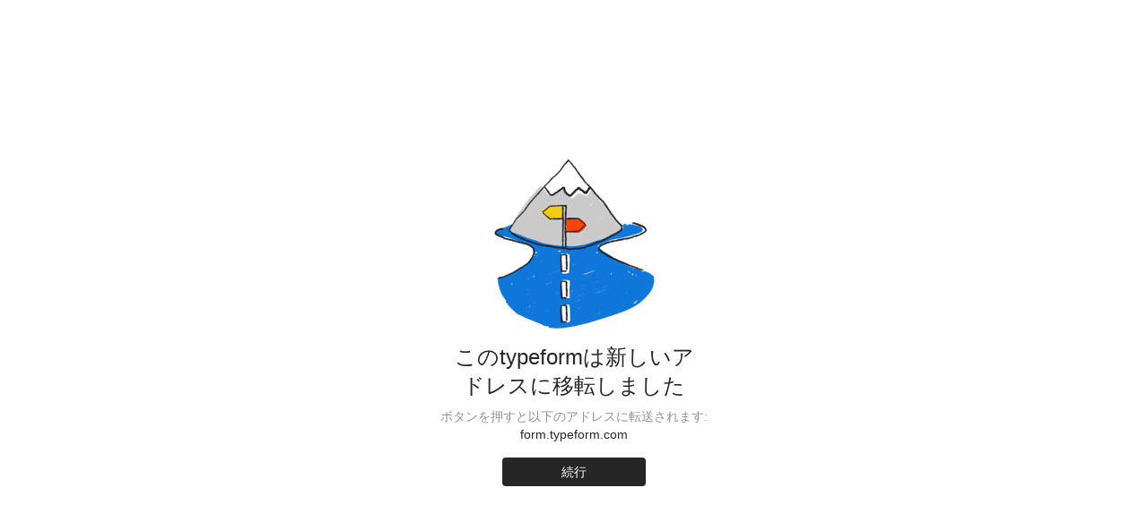

--- FILE ---
content_type: text/html; charset=utf-8
request_url: https://e6uax9kxssp.typeform.com/to/YLYJ7qNK
body_size: 1405
content:
<!DOCTYPE html>
    <html lang="en">
      <head>
        <title>This typeform has moved</title>
        <meta charset="utf-8" />
        <meta
          name="viewport"
          content="width=device-width, initial-scale=1.0, maximum-scale=1.0, user-scalable=no, viewport-fit=cover"
        />
        <meta name="robots" content="noindex">
        
        <meta content='website' property='og:type' />
        <meta content='https://form.typeform.com/to/YLYJ7qNK' property='og:url' />
        <meta content='サイズ分析' property='og:title' />
        <meta content='90秒で完了するパーソナライズサイズ診断。あなたの体型やぴったりのウェアが分かります！' property='og:description' />
        <meta content='https://images.typeform.com/images/wPutEiCEHdyQ/image/default' property='og:image' />
        
        <meta http-equiv="x-ua-compatible" content="ie=edge" />
        <link rel="preload" href="https://font.typeform.com/dist/font.css" as="style" type="text/css" media="all">
        <style type="text/css">
          * {
            box-sizing:border-box;
            margin: 0;
            padding: 0;
          }
          .container {
            flex-shrink: 0;
            min-width: 0;
            background-color: rgb(255, 255, 255);
            color: rgb(38, 38, 39);
            position: fixed;
            top: 0;
            bottom: 0;
            right: 0;
            left: 0;
            z-index: 1200;
            font-family: -apple-system, BlinkMacSystemFont, "Segoe UI", Roboto, Oxygen, Ubuntu, Cantarell, "Fira Sans", "Droid Sans", "Helvetica Neue", sans-serif;
            font-size: 14px;
            line-height: 20px;
            box-sizing: border-box;
            -webkit-font-smoothing: antialiased;
          }
          .align {
            display: flex;
            -webkit-box-align: center;
            align-items: center;
            -webkit-box-pack: center;
            justify-content: center;
            width: 100%;
            height: 100%;
          }
          .root {
            text-align: center;
            max-width: 384px;
            width: 90%;
          }
          .spacer {
            margin-bottom: 16px;
          }
          .illustration {
            max-width: 100%;
            display: block;
          }
          .text {
            display: block;
            font-size: 14px;
          }
          .title {
            max-width: 270px;
            font-family: apercu-pro, "Apercu Pro", -apple-system, BlinkMacSystemFont, "Segoe UI", Roboto, Oxygen, Ubuntu, Cantarell, "Fira Sans", "Droid Sans", "Helvetica Neue", sans-serif;
            font-size: 24px;
            font-weight: 300;
            line-height: 32px;
            margin: 16px auto 0 auto;
          }
          .message {
            font-size: 14px;
            line-height: 20px;
            margin: 8px 0 16px 0;
            word-wrap: break-word;
          }
          .light {
            opacity: 0.5;
          }
          .button {
            display: inline-flex;
            -webkit-box-align: center;
            align-items: center;
            -webkit-box-pack: center;
            justify-content: center;
            background-color: rgb(38, 38, 39);
            color: rgb(255, 255, 255);
            font-family: inherit;
            cursor: pointer;
            white-space: nowrap;
            min-height: 32px;
            font-size: 14px;
            line-height: 20px;
            border-width: 0;
            border-style: initial;
            border-color: initial;
            border-image: initial;
            transition: all 0.4s ease 0s;
            border-radius: 4px;
            padding: 6px 12px;
            text-decoration: none;
            font-weight: 400;
            width: 160px;
          }
          .button:hover {
            background-color: rgb(71, 71, 71);
            transition: all 0.2s ease 0s;
          }
        </style>
      </head>
      <body>
        <div role="dialog" class="container">
          <div height="100%" width="100%" class="align">
            <div class="root">
              <div width="100%" height="100%" class="align">
                <img class="illustration" 
                     src="https://public-assets.typeform.com/public/admin/RAy4YSx5xkAA.png" 
                     srcset="https://public-assets.typeform.com/public/admin/RAy4YSx5xkAA.png 1x, https://public-assets.typeform.com/public/admin/W7tvRFtpQn95.png 2x" 
                />
              </div>
              <span font-family="brand" font-weight="light" class="text title">このtypeformは新しいアドレスに移転しました</span>
              <span font-family="sans" class="text message"><span class="light">ボタンを押すと以下のアドレスに転送されます:</span><br/>form.typeform.com</span>
              <a class="button" href="https://form.typeform.com/to/YLYJ7qNK">
                <span font-family="sans" class="text">続行</span>
              </a>
            </div>
          </div>
        </div>
        <script>
          window.addEventListener('load', () => { 
            document.querySelector('a.button').href += 
              window.location.search + window.location.hash
          })
        </script>
      </body>
    </html>